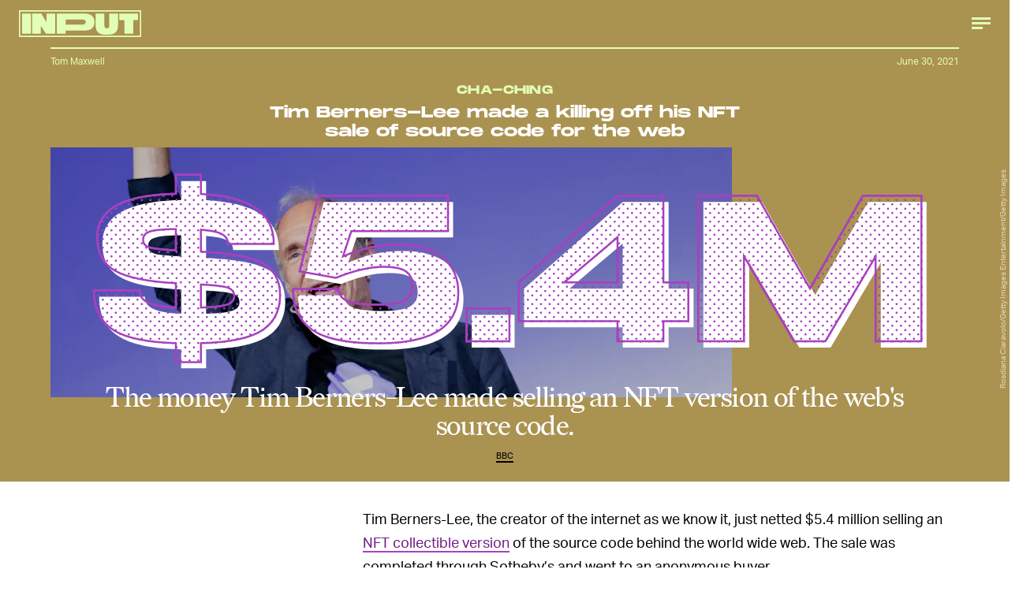

--- FILE ---
content_type: text/html; charset=utf-8
request_url: https://www.google.com/recaptcha/api2/aframe
body_size: 268
content:
<!DOCTYPE HTML><html><head><meta http-equiv="content-type" content="text/html; charset=UTF-8"></head><body><script nonce="xsHP4KMRzm2x1g9OGj2vlA">/** Anti-fraud and anti-abuse applications only. See google.com/recaptcha */ try{var clients={'sodar':'https://pagead2.googlesyndication.com/pagead/sodar?'};window.addEventListener("message",function(a){try{if(a.source===window.parent){var b=JSON.parse(a.data);var c=clients[b['id']];if(c){var d=document.createElement('img');d.src=c+b['params']+'&rc='+(localStorage.getItem("rc::a")?sessionStorage.getItem("rc::b"):"");window.document.body.appendChild(d);sessionStorage.setItem("rc::e",parseInt(sessionStorage.getItem("rc::e")||0)+1);localStorage.setItem("rc::h",'1768917591101');}}}catch(b){}});window.parent.postMessage("_grecaptcha_ready", "*");}catch(b){}</script></body></html>